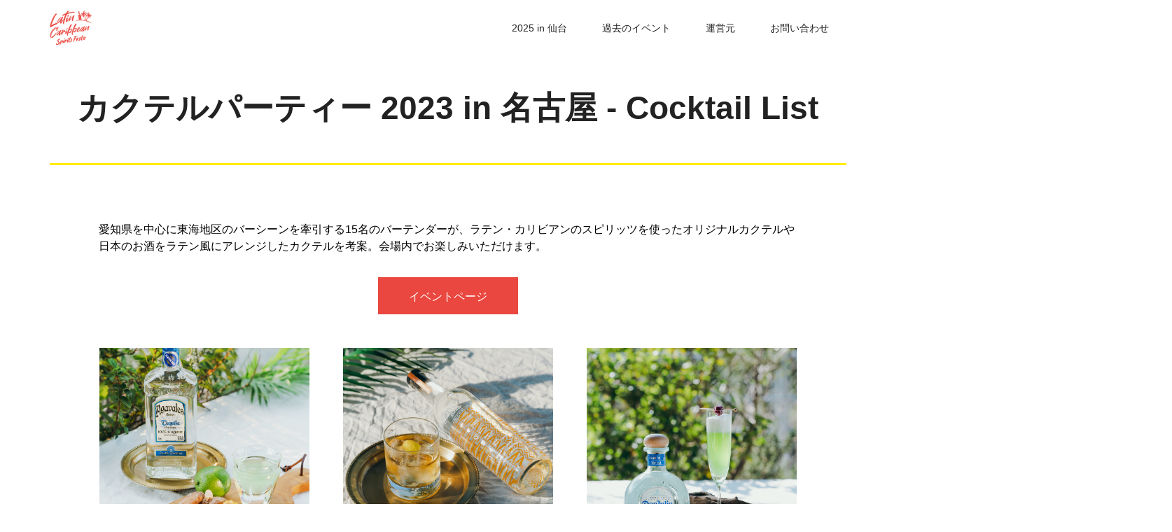

--- FILE ---
content_type: text/html; charset=UTF-8
request_url: https://latincaribbeanfesta.com/nagoya-2023-cocktail-list/
body_size: 16673
content:
<!DOCTYPE html>
<html dir="ltr" lang="ja"
	prefix="og: https://ogp.me/ns#" >
<head >
<meta charset="UTF-8">
<meta name="description" content="愛知県を中心に東海地区のバーシーンを牽引する15名のバーテンダーが、ラテン・カリビアンのスピリッツを使ったオリジナルカクテルや日本のお酒をラテン風にアレンジしたカクテルを考案。会場内でお楽しみいただけます。">
<meta name="viewport" content="width=device-width">
<title>カクテルパーティー 2023 in 名古屋 – Cocktail List｜ラテン・カリビアン スピリッツフェスタ - 公式サイト</title>

		<!-- All in One SEO 4.2.5.1 - aioseo.com -->
		<meta name="description" content="愛知県を中心に東海地区のバーシーンを牽引する15名のバーテンダーが、ラテン・カリビアンのスピリッツを使ったオリ" />
		<meta name="robots" content="max-image-preview:large" />
		<link rel="canonical" href="https://latincaribbeanfesta.com/nagoya-2023-cocktail-list/" />
		<meta name="generator" content="All in One SEO (AIOSEO) 4.2.5.1 " />

		<!-- Global site tag (gtag.js) - Google Analytics -->
<script async src="https://www.googletagmanager.com/gtag/js?id=G-03BY8SWXFT"></script>
<script>
  window.dataLayer = window.dataLayer || [];
  function gtag(){dataLayer.push(arguments);}
  gtag('js', new Date());

  gtag('config', 'G-03BY8SWXFT');
</script>
		<meta property="og:locale" content="ja_JP" />
		<meta property="og:site_name" content="ラテン・カリビアン スピリッツフェスタ -" />
		<meta property="og:type" content="article" />
		<meta property="og:title" content="カクテルパーティー 2023 in 名古屋 – Cocktail List｜ラテン・カリビアン スピリッツフェスタ - 公式サイト" />
		<meta property="og:description" content="愛知県を中心に東海地区のバーシーンを牽引する15名のバーテンダーが、ラテン・カリビアンのスピリッツを使ったオリ" />
		<meta property="og:url" content="https://latincaribbeanfesta.com/nagoya-2023-cocktail-list/" />
		<meta property="og:image" content="https://latincaribbeanfesta.com/wp-content/uploads/2023/10/lc_list_2023_nagoya_cocktail.jpg" />
		<meta property="og:image:secure_url" content="https://latincaribbeanfesta.com/wp-content/uploads/2023/10/lc_list_2023_nagoya_cocktail.jpg" />
		<meta property="og:image:width" content="1200" />
		<meta property="og:image:height" content="630" />
		<meta property="article:published_time" content="2023-10-30T08:01:57+00:00" />
		<meta property="article:modified_time" content="2023-11-30T07:07:43+00:00" />
		<meta name="twitter:card" content="summary_large_image" />
		<meta name="twitter:title" content="カクテルパーティー 2023 in 名古屋 – Cocktail List｜ラテン・カリビアン スピリッツフェスタ - 公式サイト" />
		<meta name="twitter:description" content="愛知県を中心に東海地区のバーシーンを牽引する15名のバーテンダーが、ラテン・カリビアンのスピリッツを使ったオリ" />
		<meta name="twitter:image" content="https://latincaribbeanfesta.com/wp-content/uploads/2023/10/lc_list_2023_nagoya_cocktail.jpg" />
		<script type="application/ld+json" class="aioseo-schema">
			{"@context":"https:\/\/schema.org","@graph":[{"@type":"BreadcrumbList","@id":"https:\/\/latincaribbeanfesta.com\/nagoya-2023-cocktail-list\/#breadcrumblist","itemListElement":[{"@type":"ListItem","@id":"https:\/\/latincaribbeanfesta.com\/#listItem","position":1,"item":{"@type":"WebPage","@id":"https:\/\/latincaribbeanfesta.com\/","name":"\u30db\u30fc\u30e0","description":"\u30e9\u30c6\u30f3&\u30ab\u30ea\u30d6\u306e\u304a\u9152\u30fb\u98df\u30fb\u6587\u5316\u304c\u5927\u96c6\u5408\uff01\u98df\u3079\u3066\u3001\u98f2\u3093\u3067\u3001\u4f53\u611f\u3057\u3066\u7b11\u9854\u306b\u306a\u308d\u3046\u3002 \u304a\u4e92\u3044\u8a00\u8449\u306f\u901a\u3058\u306a\u304f\u3066\u3082\u30fb\u30fb\u30fb\u305d\u308c\u305e\u308c\u306e\u571f\u5730\u3067\u8a95\u751f\u3057\u305f\u6587\u5316\u3092\u3001\u98df\u3079\u3066\u98f2\u3093\u3067\u7b11\u9854\u306b\u306a\u308b\u3002 \u30e9\u30c6\u30f3\u30a2\u30e1\u30ea\u30ab\u8af8\u56fd\u3084\u30ab\u30ea\u30d6\u6d77\u306e\u5cf6\u3005\u3092\u3001\u65c5\u3059\u308b\u3088\u3046\u306b\u697d\u3057\u3080\u30e9\u30c6\u30f3\u30fb\u30ab\u30ea\u30d3\u30a2\u30f3\u6587\u5316\u3092\u4f53\u611f\u3059\u308b\u796d\u5178\u3002","url":"https:\/\/latincaribbeanfesta.com\/"},"nextItem":"https:\/\/latincaribbeanfesta.com\/nagoya-2023-cocktail-list\/#listItem"},{"@type":"ListItem","@id":"https:\/\/latincaribbeanfesta.com\/nagoya-2023-cocktail-list\/#listItem","position":2,"item":{"@type":"WebPage","@id":"https:\/\/latincaribbeanfesta.com\/nagoya-2023-cocktail-list\/","name":"\u30ab\u30af\u30c6\u30eb\u30d1\u30fc\u30c6\u30a3\u30fc 2023 in \u540d\u53e4\u5c4b - Cocktail List","description":"\u611b\u77e5\u770c\u3092\u4e2d\u5fc3\u306b\u6771\u6d77\u5730\u533a\u306e\u30d0\u30fc\u30b7\u30fc\u30f3\u3092\u727d\u5f15\u3059\u308b15\u540d\u306e\u30d0\u30fc\u30c6\u30f3\u30c0\u30fc\u304c\u3001\u30e9\u30c6\u30f3\u30fb\u30ab\u30ea\u30d3\u30a2\u30f3\u306e\u30b9\u30d4\u30ea\u30c3\u30c4\u3092\u4f7f\u3063\u305f\u30aa\u30ea","url":"https:\/\/latincaribbeanfesta.com\/nagoya-2023-cocktail-list\/"},"previousItem":"https:\/\/latincaribbeanfesta.com\/#listItem"}]},{"@type":"Organization","@id":"https:\/\/latincaribbeanfesta.com\/#organization","name":"\u30e9\u30c6\u30f3\u30fb\u30ab\u30ea\u30d3\u30a2\u30f3 \u30b9\u30d4\u30ea\u30c3\u30c4\u30d5\u30a7\u30b9\u30bf","url":"https:\/\/latincaribbeanfesta.com\/","sameAs":["https:\/\/www.instagram.com\/latincaribbeanfesta\/"]},{"@type":"WebSite","@id":"https:\/\/latincaribbeanfesta.com\/#website","url":"https:\/\/latincaribbeanfesta.com\/","name":"\u30e9\u30c6\u30f3\u30fb\u30ab\u30ea\u30d3\u30a2\u30f3 \u30b9\u30d4\u30ea\u30c3\u30c4\u30d5\u30a7\u30b9\u30bf","inLanguage":"ja","publisher":{"@id":"https:\/\/latincaribbeanfesta.com\/#organization"}},{"@type":"WebPage","@id":"https:\/\/latincaribbeanfesta.com\/nagoya-2023-cocktail-list\/#webpage","url":"https:\/\/latincaribbeanfesta.com\/nagoya-2023-cocktail-list\/","name":"\u30ab\u30af\u30c6\u30eb\u30d1\u30fc\u30c6\u30a3\u30fc 2023 in \u540d\u53e4\u5c4b \u2013 Cocktail List\uff5c\u30e9\u30c6\u30f3\u30fb\u30ab\u30ea\u30d3\u30a2\u30f3 \u30b9\u30d4\u30ea\u30c3\u30c4\u30d5\u30a7\u30b9\u30bf - \u516c\u5f0f\u30b5\u30a4\u30c8","description":"\u611b\u77e5\u770c\u3092\u4e2d\u5fc3\u306b\u6771\u6d77\u5730\u533a\u306e\u30d0\u30fc\u30b7\u30fc\u30f3\u3092\u727d\u5f15\u3059\u308b15\u540d\u306e\u30d0\u30fc\u30c6\u30f3\u30c0\u30fc\u304c\u3001\u30e9\u30c6\u30f3\u30fb\u30ab\u30ea\u30d3\u30a2\u30f3\u306e\u30b9\u30d4\u30ea\u30c3\u30c4\u3092\u4f7f\u3063\u305f\u30aa\u30ea","inLanguage":"ja","isPartOf":{"@id":"https:\/\/latincaribbeanfesta.com\/#website"},"breadcrumb":{"@id":"https:\/\/latincaribbeanfesta.com\/nagoya-2023-cocktail-list\/#breadcrumblist"},"image":{"@type":"ImageObject","url":"https:\/\/latincaribbeanfesta.com\/wp-content\/uploads\/2023\/10\/lc_list_2023_nagoya_cocktail.jpg","@id":"https:\/\/latincaribbeanfesta.com\/#mainImage","width":1200,"height":630,"caption":"\u30ab\u30af\u30c6\u30eb\u30d1\u30fc\u30c6\u30a3\u30fc 2023 in \u540d\u53e4\u5c4b - Cocktail List"},"primaryImageOfPage":{"@id":"https:\/\/latincaribbeanfesta.com\/nagoya-2023-cocktail-list\/#mainImage"},"datePublished":"2023-10-30T08:01:57+09:00","dateModified":"2023-11-30T07:07:43+09:00"}]}
		</script>
		<!-- All in One SEO -->

<link rel="alternate" title="oEmbed (JSON)" type="application/json+oembed" href="https://latincaribbeanfesta.com/wp-json/oembed/1.0/embed?url=https%3A%2F%2Flatincaribbeanfesta.com%2Fnagoya-2023-cocktail-list%2F" />
<link rel="alternate" title="oEmbed (XML)" type="text/xml+oembed" href="https://latincaribbeanfesta.com/wp-json/oembed/1.0/embed?url=https%3A%2F%2Flatincaribbeanfesta.com%2Fnagoya-2023-cocktail-list%2F&#038;format=xml" />
		<!-- This site uses the Google Analytics by MonsterInsights plugin v8.10.0 - Using Analytics tracking - https://www.monsterinsights.com/ -->
		<!-- Note: MonsterInsights is not currently configured on this site. The site owner needs to authenticate with Google Analytics in the MonsterInsights settings panel. -->
					<!-- No UA code set -->
				<!-- / Google Analytics by MonsterInsights -->
		<style id='wp-img-auto-sizes-contain-inline-css' type='text/css'>
img:is([sizes=auto i],[sizes^="auto," i]){contain-intrinsic-size:3000px 1500px}
/*# sourceURL=wp-img-auto-sizes-contain-inline-css */
</style>
<style id='wp-block-library-inline-css' type='text/css'>
:root{--wp-block-synced-color:#7a00df;--wp-block-synced-color--rgb:122,0,223;--wp-bound-block-color:var(--wp-block-synced-color);--wp-editor-canvas-background:#ddd;--wp-admin-theme-color:#007cba;--wp-admin-theme-color--rgb:0,124,186;--wp-admin-theme-color-darker-10:#006ba1;--wp-admin-theme-color-darker-10--rgb:0,107,160.5;--wp-admin-theme-color-darker-20:#005a87;--wp-admin-theme-color-darker-20--rgb:0,90,135;--wp-admin-border-width-focus:2px}@media (min-resolution:192dpi){:root{--wp-admin-border-width-focus:1.5px}}.wp-element-button{cursor:pointer}:root .has-very-light-gray-background-color{background-color:#eee}:root .has-very-dark-gray-background-color{background-color:#313131}:root .has-very-light-gray-color{color:#eee}:root .has-very-dark-gray-color{color:#313131}:root .has-vivid-green-cyan-to-vivid-cyan-blue-gradient-background{background:linear-gradient(135deg,#00d084,#0693e3)}:root .has-purple-crush-gradient-background{background:linear-gradient(135deg,#34e2e4,#4721fb 50%,#ab1dfe)}:root .has-hazy-dawn-gradient-background{background:linear-gradient(135deg,#faaca8,#dad0ec)}:root .has-subdued-olive-gradient-background{background:linear-gradient(135deg,#fafae1,#67a671)}:root .has-atomic-cream-gradient-background{background:linear-gradient(135deg,#fdd79a,#004a59)}:root .has-nightshade-gradient-background{background:linear-gradient(135deg,#330968,#31cdcf)}:root .has-midnight-gradient-background{background:linear-gradient(135deg,#020381,#2874fc)}:root{--wp--preset--font-size--normal:16px;--wp--preset--font-size--huge:42px}.has-regular-font-size{font-size:1em}.has-larger-font-size{font-size:2.625em}.has-normal-font-size{font-size:var(--wp--preset--font-size--normal)}.has-huge-font-size{font-size:var(--wp--preset--font-size--huge)}.has-text-align-center{text-align:center}.has-text-align-left{text-align:left}.has-text-align-right{text-align:right}.has-fit-text{white-space:nowrap!important}#end-resizable-editor-section{display:none}.aligncenter{clear:both}.items-justified-left{justify-content:flex-start}.items-justified-center{justify-content:center}.items-justified-right{justify-content:flex-end}.items-justified-space-between{justify-content:space-between}.screen-reader-text{border:0;clip-path:inset(50%);height:1px;margin:-1px;overflow:hidden;padding:0;position:absolute;width:1px;word-wrap:normal!important}.screen-reader-text:focus{background-color:#ddd;clip-path:none;color:#444;display:block;font-size:1em;height:auto;left:5px;line-height:normal;padding:15px 23px 14px;text-decoration:none;top:5px;width:auto;z-index:100000}html :where(.has-border-color){border-style:solid}html :where([style*=border-top-color]){border-top-style:solid}html :where([style*=border-right-color]){border-right-style:solid}html :where([style*=border-bottom-color]){border-bottom-style:solid}html :where([style*=border-left-color]){border-left-style:solid}html :where([style*=border-width]){border-style:solid}html :where([style*=border-top-width]){border-top-style:solid}html :where([style*=border-right-width]){border-right-style:solid}html :where([style*=border-bottom-width]){border-bottom-style:solid}html :where([style*=border-left-width]){border-left-style:solid}html :where(img[class*=wp-image-]){height:auto;max-width:100%}:where(figure){margin:0 0 1em}html :where(.is-position-sticky){--wp-admin--admin-bar--position-offset:var(--wp-admin--admin-bar--height,0px)}@media screen and (max-width:600px){html :where(.is-position-sticky){--wp-admin--admin-bar--position-offset:0px}}

/*# sourceURL=wp-block-library-inline-css */
</style><style id='global-styles-inline-css' type='text/css'>
:root{--wp--preset--aspect-ratio--square: 1;--wp--preset--aspect-ratio--4-3: 4/3;--wp--preset--aspect-ratio--3-4: 3/4;--wp--preset--aspect-ratio--3-2: 3/2;--wp--preset--aspect-ratio--2-3: 2/3;--wp--preset--aspect-ratio--16-9: 16/9;--wp--preset--aspect-ratio--9-16: 9/16;--wp--preset--color--black: #000000;--wp--preset--color--cyan-bluish-gray: #abb8c3;--wp--preset--color--white: #ffffff;--wp--preset--color--pale-pink: #f78da7;--wp--preset--color--vivid-red: #cf2e2e;--wp--preset--color--luminous-vivid-orange: #ff6900;--wp--preset--color--luminous-vivid-amber: #fcb900;--wp--preset--color--light-green-cyan: #7bdcb5;--wp--preset--color--vivid-green-cyan: #00d084;--wp--preset--color--pale-cyan-blue: #8ed1fc;--wp--preset--color--vivid-cyan-blue: #0693e3;--wp--preset--color--vivid-purple: #9b51e0;--wp--preset--gradient--vivid-cyan-blue-to-vivid-purple: linear-gradient(135deg,rgb(6,147,227) 0%,rgb(155,81,224) 100%);--wp--preset--gradient--light-green-cyan-to-vivid-green-cyan: linear-gradient(135deg,rgb(122,220,180) 0%,rgb(0,208,130) 100%);--wp--preset--gradient--luminous-vivid-amber-to-luminous-vivid-orange: linear-gradient(135deg,rgb(252,185,0) 0%,rgb(255,105,0) 100%);--wp--preset--gradient--luminous-vivid-orange-to-vivid-red: linear-gradient(135deg,rgb(255,105,0) 0%,rgb(207,46,46) 100%);--wp--preset--gradient--very-light-gray-to-cyan-bluish-gray: linear-gradient(135deg,rgb(238,238,238) 0%,rgb(169,184,195) 100%);--wp--preset--gradient--cool-to-warm-spectrum: linear-gradient(135deg,rgb(74,234,220) 0%,rgb(151,120,209) 20%,rgb(207,42,186) 40%,rgb(238,44,130) 60%,rgb(251,105,98) 80%,rgb(254,248,76) 100%);--wp--preset--gradient--blush-light-purple: linear-gradient(135deg,rgb(255,206,236) 0%,rgb(152,150,240) 100%);--wp--preset--gradient--blush-bordeaux: linear-gradient(135deg,rgb(254,205,165) 0%,rgb(254,45,45) 50%,rgb(107,0,62) 100%);--wp--preset--gradient--luminous-dusk: linear-gradient(135deg,rgb(255,203,112) 0%,rgb(199,81,192) 50%,rgb(65,88,208) 100%);--wp--preset--gradient--pale-ocean: linear-gradient(135deg,rgb(255,245,203) 0%,rgb(182,227,212) 50%,rgb(51,167,181) 100%);--wp--preset--gradient--electric-grass: linear-gradient(135deg,rgb(202,248,128) 0%,rgb(113,206,126) 100%);--wp--preset--gradient--midnight: linear-gradient(135deg,rgb(2,3,129) 0%,rgb(40,116,252) 100%);--wp--preset--font-size--small: 13px;--wp--preset--font-size--medium: 20px;--wp--preset--font-size--large: 36px;--wp--preset--font-size--x-large: 42px;--wp--preset--spacing--20: 0.44rem;--wp--preset--spacing--30: 0.67rem;--wp--preset--spacing--40: 1rem;--wp--preset--spacing--50: 1.5rem;--wp--preset--spacing--60: 2.25rem;--wp--preset--spacing--70: 3.38rem;--wp--preset--spacing--80: 5.06rem;--wp--preset--shadow--natural: 6px 6px 9px rgba(0, 0, 0, 0.2);--wp--preset--shadow--deep: 12px 12px 50px rgba(0, 0, 0, 0.4);--wp--preset--shadow--sharp: 6px 6px 0px rgba(0, 0, 0, 0.2);--wp--preset--shadow--outlined: 6px 6px 0px -3px rgb(255, 255, 255), 6px 6px rgb(0, 0, 0);--wp--preset--shadow--crisp: 6px 6px 0px rgb(0, 0, 0);}:where(.is-layout-flex){gap: 0.5em;}:where(.is-layout-grid){gap: 0.5em;}body .is-layout-flex{display: flex;}.is-layout-flex{flex-wrap: wrap;align-items: center;}.is-layout-flex > :is(*, div){margin: 0;}body .is-layout-grid{display: grid;}.is-layout-grid > :is(*, div){margin: 0;}:where(.wp-block-columns.is-layout-flex){gap: 2em;}:where(.wp-block-columns.is-layout-grid){gap: 2em;}:where(.wp-block-post-template.is-layout-flex){gap: 1.25em;}:where(.wp-block-post-template.is-layout-grid){gap: 1.25em;}.has-black-color{color: var(--wp--preset--color--black) !important;}.has-cyan-bluish-gray-color{color: var(--wp--preset--color--cyan-bluish-gray) !important;}.has-white-color{color: var(--wp--preset--color--white) !important;}.has-pale-pink-color{color: var(--wp--preset--color--pale-pink) !important;}.has-vivid-red-color{color: var(--wp--preset--color--vivid-red) !important;}.has-luminous-vivid-orange-color{color: var(--wp--preset--color--luminous-vivid-orange) !important;}.has-luminous-vivid-amber-color{color: var(--wp--preset--color--luminous-vivid-amber) !important;}.has-light-green-cyan-color{color: var(--wp--preset--color--light-green-cyan) !important;}.has-vivid-green-cyan-color{color: var(--wp--preset--color--vivid-green-cyan) !important;}.has-pale-cyan-blue-color{color: var(--wp--preset--color--pale-cyan-blue) !important;}.has-vivid-cyan-blue-color{color: var(--wp--preset--color--vivid-cyan-blue) !important;}.has-vivid-purple-color{color: var(--wp--preset--color--vivid-purple) !important;}.has-black-background-color{background-color: var(--wp--preset--color--black) !important;}.has-cyan-bluish-gray-background-color{background-color: var(--wp--preset--color--cyan-bluish-gray) !important;}.has-white-background-color{background-color: var(--wp--preset--color--white) !important;}.has-pale-pink-background-color{background-color: var(--wp--preset--color--pale-pink) !important;}.has-vivid-red-background-color{background-color: var(--wp--preset--color--vivid-red) !important;}.has-luminous-vivid-orange-background-color{background-color: var(--wp--preset--color--luminous-vivid-orange) !important;}.has-luminous-vivid-amber-background-color{background-color: var(--wp--preset--color--luminous-vivid-amber) !important;}.has-light-green-cyan-background-color{background-color: var(--wp--preset--color--light-green-cyan) !important;}.has-vivid-green-cyan-background-color{background-color: var(--wp--preset--color--vivid-green-cyan) !important;}.has-pale-cyan-blue-background-color{background-color: var(--wp--preset--color--pale-cyan-blue) !important;}.has-vivid-cyan-blue-background-color{background-color: var(--wp--preset--color--vivid-cyan-blue) !important;}.has-vivid-purple-background-color{background-color: var(--wp--preset--color--vivid-purple) !important;}.has-black-border-color{border-color: var(--wp--preset--color--black) !important;}.has-cyan-bluish-gray-border-color{border-color: var(--wp--preset--color--cyan-bluish-gray) !important;}.has-white-border-color{border-color: var(--wp--preset--color--white) !important;}.has-pale-pink-border-color{border-color: var(--wp--preset--color--pale-pink) !important;}.has-vivid-red-border-color{border-color: var(--wp--preset--color--vivid-red) !important;}.has-luminous-vivid-orange-border-color{border-color: var(--wp--preset--color--luminous-vivid-orange) !important;}.has-luminous-vivid-amber-border-color{border-color: var(--wp--preset--color--luminous-vivid-amber) !important;}.has-light-green-cyan-border-color{border-color: var(--wp--preset--color--light-green-cyan) !important;}.has-vivid-green-cyan-border-color{border-color: var(--wp--preset--color--vivid-green-cyan) !important;}.has-pale-cyan-blue-border-color{border-color: var(--wp--preset--color--pale-cyan-blue) !important;}.has-vivid-cyan-blue-border-color{border-color: var(--wp--preset--color--vivid-cyan-blue) !important;}.has-vivid-purple-border-color{border-color: var(--wp--preset--color--vivid-purple) !important;}.has-vivid-cyan-blue-to-vivid-purple-gradient-background{background: var(--wp--preset--gradient--vivid-cyan-blue-to-vivid-purple) !important;}.has-light-green-cyan-to-vivid-green-cyan-gradient-background{background: var(--wp--preset--gradient--light-green-cyan-to-vivid-green-cyan) !important;}.has-luminous-vivid-amber-to-luminous-vivid-orange-gradient-background{background: var(--wp--preset--gradient--luminous-vivid-amber-to-luminous-vivid-orange) !important;}.has-luminous-vivid-orange-to-vivid-red-gradient-background{background: var(--wp--preset--gradient--luminous-vivid-orange-to-vivid-red) !important;}.has-very-light-gray-to-cyan-bluish-gray-gradient-background{background: var(--wp--preset--gradient--very-light-gray-to-cyan-bluish-gray) !important;}.has-cool-to-warm-spectrum-gradient-background{background: var(--wp--preset--gradient--cool-to-warm-spectrum) !important;}.has-blush-light-purple-gradient-background{background: var(--wp--preset--gradient--blush-light-purple) !important;}.has-blush-bordeaux-gradient-background{background: var(--wp--preset--gradient--blush-bordeaux) !important;}.has-luminous-dusk-gradient-background{background: var(--wp--preset--gradient--luminous-dusk) !important;}.has-pale-ocean-gradient-background{background: var(--wp--preset--gradient--pale-ocean) !important;}.has-electric-grass-gradient-background{background: var(--wp--preset--gradient--electric-grass) !important;}.has-midnight-gradient-background{background: var(--wp--preset--gradient--midnight) !important;}.has-small-font-size{font-size: var(--wp--preset--font-size--small) !important;}.has-medium-font-size{font-size: var(--wp--preset--font-size--medium) !important;}.has-large-font-size{font-size: var(--wp--preset--font-size--large) !important;}.has-x-large-font-size{font-size: var(--wp--preset--font-size--x-large) !important;}
/*# sourceURL=global-styles-inline-css */
</style>

<style id='classic-theme-styles-inline-css' type='text/css'>
/*! This file is auto-generated */
.wp-block-button__link{color:#fff;background-color:#32373c;border-radius:9999px;box-shadow:none;text-decoration:none;padding:calc(.667em + 2px) calc(1.333em + 2px);font-size:1.125em}.wp-block-file__button{background:#32373c;color:#fff;text-decoration:none}
/*# sourceURL=/wp-includes/css/classic-themes.min.css */
</style>
<link rel='stylesheet' id='foobox-free-min-css' href='https://latincaribbeanfesta.com/wp-content/plugins/foobox-image-lightbox/free/css/foobox.free.min.css?ver=2.7.17' type='text/css' media='all' />
<link rel='stylesheet' id='famous-style-css' href='https://latincaribbeanfesta.com/wp-content/themes/famous_tcd064-child/style.css?ver=6.9' type='text/css' media='all' />
<script type="text/javascript" src="https://latincaribbeanfesta.com/wp-includes/js/jquery/jquery.min.js?ver=3.7.1" id="jquery-core-js"></script>
<script type="text/javascript" src="https://latincaribbeanfesta.com/wp-includes/js/jquery/jquery-migrate.min.js?ver=3.4.1" id="jquery-migrate-js"></script>
<script type="text/javascript" id="foobox-free-min-js-before">
/* <![CDATA[ */
/* Run FooBox FREE (v2.7.17) */
var FOOBOX = window.FOOBOX = {
	ready: true,
	disableOthers: false,
	o: {wordpress: { enabled: true }, countMessage:'image %index of %total', excludes:'.fbx-link,.nofoobox,.nolightbox,a[href*="pinterest.com/pin/create/button/"]', affiliate : { enabled: false }},
	selectors: [
		".foogallery-container.foogallery-lightbox-foobox", ".foogallery-container.foogallery-lightbox-foobox-free", ".gallery", ".wp-block-gallery", ".wp-caption", ".wp-block-image", "a:has(img[class*=wp-image-])", ".foobox"
	],
	pre: function( $ ){
		// Custom JavaScript (Pre)
		
	},
	post: function( $ ){
		// Custom JavaScript (Post)
		
		// Custom Captions Code
		
	},
	custom: function( $ ){
		// Custom Extra JS
		
	}
};
//# sourceURL=foobox-free-min-js-before
/* ]]> */
</script>
<script type="text/javascript" src="https://latincaribbeanfesta.com/wp-content/plugins/foobox-image-lightbox/free/js/foobox.free.min.js?ver=2.7.17" id="foobox-free-min-js"></script>
<link rel="https://api.w.org/" href="https://latincaribbeanfesta.com/wp-json/" /><link rel="alternate" title="JSON" type="application/json" href="https://latincaribbeanfesta.com/wp-json/wp/v2/pages/2388" /><link rel="EditURI" type="application/rsd+xml" title="RSD" href="https://latincaribbeanfesta.com/xmlrpc.php?rsd" />
<meta name="generator" content="WordPress 6.9" />
<link rel='shortlink' href='https://latincaribbeanfesta.com/?p=2388' />
<link rel="shortcut icon" href="https://latincaribbeanfesta.com/wp-content/uploads/2022/01/lc_logo_fav.ico">
<style>
.p-button:hover, .p-category-item:hover, .p-entry-works__pager .p-pager__item a:hover, .c-comment__form-submit:hover, c-comment__password-protected, .c-pw__btn--register, .c-pw__btn { background-color: #e9473f; }
.c-comment__tab-item.is-active a, .c-comment__tab-item a:hover, .c-comment__tab-item.is-active p { background-color: #e9473f; border-color: #e9473f; }
.c-comment__tab-item.is-active a:after, .c-comment__tab-item.is-active p:after { border-top-color: #e9473f; }
.p-breadcrumb__item a:hover, .p-social-nav a:hover, .p-gallery-modal__button:hover, .p-modal-cta__close:hover, .p-index-archive__item-category:hover, .p-widget-categories .toggle-children:hover, .p-widget .searchform #searchsubmit:hover, .p-widget-search .p-widget-search__submit:hover, .slick-arrow:hover { color: #e9473f; }
.p-button, .p-pagetop a, .p-category-item, .p-page-links > span, .p-pager__item .current, .p-page-links a:hover, .p-pager__item a:hover, .p-works-gallery__filter-item.is-active span, .slick-dots li.slick-active button, .slick-dots li:hover button { background-color: #e9473f; }
.p-headline, .p-widget__title { border-color: #e9473f; }
a:hover, .p-entry__body a:hover, .custom-html-widget a:hover, .p-author__box a:hover, a:hover .p-article__title, .p-entry-nav a:hover, .p-works-gallery__filter-item:hover span, .p-entry__body .pb_simple_table a:hover { color: #999999; }
.p-pagetop a:hover { background-color: #999999; }
.p-entry__body a, .custom-html-widget a { color: #e9473f; }
body, input, textarea { font-family: "Segoe UI", Verdana, "游ゴシック", YuGothic, "Hiragino Kaku Gothic ProN", Meiryo, sans-serif; }
.p-logo, .p-page-header__title, .p-entry-works__title, .p-modal-cta__catch, .p-header-content__catch, .p-header-content__desc, .p-cb__item-headline, .p-index-about__image-label {
font-family: "Segoe UI", Verdana, "游ゴシック", YuGothic, "Hiragino Kaku Gothic ProN", Meiryo, sans-serif;
}
.c-load--type1 { border: 3px solid rgba(153, 153, 153, 0.2); border-top-color: #000000; }
.p-hover-effect--type1:hover img { -webkit-transform: scale(1.2) rotate(2deg); -moz-transform: scale(1.2) rotate(2deg); -ms-transform: scale(1.2) rotate(2deg); transform: scale(1.2) rotate(2deg); }
.p-hover-effect--type2 img { margin-left: -8px; }
.p-hover-effect--type2:hover img { margin-left: 8px; }
.p-hover-effect--type2:hover .p-hover-effect__image { background: #000000; }
.p-hover-effect--type2:hover img { opacity: 0.5 }
.p-hover-effect--type3:hover .p-hover-effect__image { background: #000000; }
.p-hover-effect--type3:hover img { opacity: 0.5; }
.p-entry__title { font-size: 30px; }
.p-entry__title, .p-article-post__title { color: #000000; }
.p-entry__body { font-size: 16px; }
.p-entry__body, .p-entry__body .pb_simple_table a { color: #000000; }
.p-entry-page__body { font-size: 16px; }
.p-entry-information__title { font-size: 30px; }
.p-entry-information__title, .p-article-information__title { color: #000000; }
.p-entry-information__body, .p-entry-information__body .pb_simple_table a { color: #000000; font-size: 16px; }
.p-entry-works__title { color: #000000; font-size: 40px; }
.p-entry-works__body { color: #000000; font-size: 14px; }
.p-gallery-modal__overlay { background: rgba(0, 0, 0, 0.5); }
.p-article-voice__title { color: #000000; font-size: 16px; }
.p-entry-voice__body { color: #000000; font-size: 14px; }
.l-header__bar { background: rgba(255, 255, 255, 1); }
body.l-header__fix .is-header-fixed .l-header__bar { background: rgba(255, 255, 255, 0.8); }
.p-header__logo--text { font-size: 30px; }
.p-footer__logo--text { font-size: 30px; }
.l-header a, .p-global-nav a { color: #222222; }
.p-global-nav .sub-menu { background-color: #ffeb00; }
.p-global-nav .sub-menu a { color: #222222; }
.p-global-nav .sub-menu a:hover, .p-global-nav .sub-menu .current-menu-item > a { background-color: #e9473f; color: #222222; }
.p-footer-info, .p-footer__logo--text a { color: #222222; }
.p-footer-info.has-bg-image::after { background-color: rgba(255,235,0, 1); }
.p-footer-info__desc { font-size: 14px; }
.p-footer-info .p-social-nav a { color: #222222; }
.p-footer-info .p-social-nav a:hover { color: #e9473f; }
.p-footer-nav__container { background-color: #ffffff; }
.p-footer-nav, .p-footer-nav li a { color: #222222; }
.p-footer-nav li a:hover { color: #666666; }
.p-copyright { background-color: #ffffff; color: #222222; }
@media (min-width: 1200px) {
	.p-global-nav a:hover, .p-global-nav > li:hover > a, .p-global-nav > li.current-menu-item > a, .p-global-nav > li.is-active > a { color: #e9473f; }
}
@media only screen and (max-width: 1199px) {
	.l-header__bar { background-color: rgba(255, 255, 255, 1); }
	.p-header__logo--text { font-size: 24px; }
	.p-global-nav { background-color: rgba(255,235,0, 1); }
	.p-global-nav a { color: #222222; }
	.p-global-nav a:hover, .p-global-nav .current-menu-item > a { background-color: rgba(233,71,63, 1); color: #222222; }
}
@media only screen and (max-width: 991px) {
	.p-footer__logo--text { font-size: 24px; }
	.p-footer-info__desc { font-size: 14px; }
	.p-entry__title { font-size: 18px; }
	.p-entry__body { font-size: 14px; }
	.p-entry-information__title { font-size: 18px; }
	.p-entry-information__body { font-size: 14px; }
	.p-entry-works__title { font-size: 34px; }
	.p-entry-works__body { font-size: 14px; }
	.p-article-voice__title { font-size: 16px; }
	.p-entry-voice__body { font-size: 14px; }
	.p-entry-page__body { font-size: 14px; }
}
#cb_1 .p-cb__item-headline {
    font-weight: bold;
}
a.q_button {
    background: #e9473f;
}
.q_button:hover, .q_button:focus {
    background: #e86e68;
}
h2.style2a {
    font-weight: bold;
    text-align: center;
    color: #222;
    border-bottom: solid #ffeb00;
}
.attention {
    font-size: 12px;
}
main.l-main {
    background: #faeae9;
}
h1.p-page-header__title {
    font-weight: bold;
    color: #222;
}
.p-footer__logo--text a {
    font-weight: bold;
}
p {
 word-break: break-all;
}
h3.style3a {
    font-weight: bold;
    font-size: 110% !important;
    display: inline-block;
    border: none;
    border-bottom: solid #ffeb00;
    margin-top: 2em !important;
}
.p-footer-info .p-social-nav a {
    font-size: 20px;
}
.center {
    text-align: center;
}
.graybox {
    background: #eee;
    padding: 1em;
}
.redbox {
    background: #faeae9;
    padding: 1em;
}
.youtube {
position: relative;
width: 100%;
padding-top: 56.25%;
}
.youtube iframe {
position: absolute;
top: 0;
right: 0;
width: 100% !important;
height: 100% !important;
}

@media screen and (max-width: 1199px) {
.p-page-header .p-page-header__title {
    font-size: 20px;
    line-height: 1.5;
}
}
@media screen and (max-width: 991px){
.p-cb__item-desc.p-cb__item-desc2 {
    text-align: left;
}
.p-cb__item-desc {
    text-align: center;
}
main.l-main {
    background: #fff;
}
header#js-page-header {
    background: #ffeb00;
}
}
@media screen and (max-width: 767px){
img.mb-none {
    display: none;
}
h2.style2a.sp-margin {
    margin-bottom: 0 !important;
}
}
@media screen and (min-width: 768px){
img.pc-none {
    display: none;
}
}
.p-index-slider__item.p-index-slider__item--1.slick-slide.slick-current.slick-active.is-active {
    background: #ffeb00;
}
.p-index-slider--type1 .p-index-slider__item.is-active .p-header-content__image > img {
    max-width: 1250px;
    margin: auto;
}
.p-header-content__image-slice {
    display: none;
}
.slick-list.draggable {
    height: 100% !important;
}</style>
<style type="text/css">
.inner.single-post {
    -webkit-box-sizing: border-box;
    box-sizing: border-box;
    position: relative;
    width: 93.75%;
    max-width: 1200px;
    margin-right: auto;
    margin-left: auto;
}
main.l-main {
    background: #fff !important;
}
.p-entry__body p { margin-bottom: 7px; font-size: inherit; line-height: 1.5; }

.bottle_name p {
    line-height: 1.5;
    margin-bottom: 1.5em;
}
.gin-list-col {
    display: inline-block;
    width: 33.3333%;
    padding-left: 2.3%;
    padding-right: 2.3%;
    margin-bottom: 4.6%;
    vertical-align: top;
}
#gin-list {
    overflow: hidden;
}
.gin-list-inner {
    margin-left: -2.3%;
    margin-right: -2.3%;
    font-size: 0;
}
.gin_info {
    font-size: 15px;
    line-height: 2.5;
}
h3.name_bold {
    font-size: 18px;
    font-weight: bolder;
    margin: inherit;
    margin-bottom: 0.5em;
    padding-top: 0;
}
.bottle_name {
    padding: 2em 2em 0.5em;
    font-size: 13px;
    background: #ebf6f9;
}
.bold {
    font-weight: bolder;
}
.name_bold_mod {
    font-weight: bolder;
    font-size: 17px;
}
.post-content h2 {
    font-size: 200%;
    text-align: center;
    margin-bottom: 20px;
}
.post-header {
    margin: 50px auto 0px;
    text-align: center;
    background: rgba(254,252,233,0.9);
    padding: 2.3em 1em 0;
}
.top-box {
    text-align: center;
    margin: 0px 0 60px;
    background: #ebf6f9;
    padding: 1.5em 1em 0.9em;
}
h4.name_bold2 {
    font-size: 18px;
    margin: inherit;
    margin-bottom: 0.5em;
    padding-top: 0;
}
#box dl dd {
    padding-left: 0.5em;
    line-height: 1.4;
}
#box dl dt, #box dl dd {
    display: table-cell;
    vertical-align: middle;
}
#box dl dt {
    width: 25%;
}
#box dl {
    display: table;
    width: 100%;
    margin-bottom: 0.7em;
}
#box {
    margin: 0 auto;
}
.post-content h2 {
    font-weight: bold;
}
.top-box.margin-fix {
    margin: 2em 0 3em;
}
p.button a {
    color: #fff;
    padding: 0 1em;
}
p.button a:hover {
    color: #fff;
}
.p-entry__thumbnail {
    display: none;
}
.p-entry-page__inner {
    border-top: solid #ffeb00;
}

@media only screen and (max-width: 991px){
.breadcrumb-wrapper .inner, .main > .inner, .footer .inner {
    box-sizing: border-box;
    padding: 0 20px;
    width: 100%;
}
body.l-header--type2--mobile .p-page-header {
    border-top: none;
}
.p-page-header {
    background: #fff;
    padding: 25px 0 0px;
}
.p-page-header .p-page-header__title {
    font-size: 24px;
}
header#js-page-header {
    background: #fff;
}
.menu-area {
    margin: 2em 0;
}
.p-entry-page__inner {
    padding-top: 2em;
}
}

@media only screen and (max-width: 767px){
.gin-list-col {
    display: inline-block;
    width: 100%;
    padding-left: 2.352%;
    padding-right: 2.352%;
    margin-bottom: 30px;
    vertical-align: top;
}
.gin-list-inner {
    margin-left: -2.352%;
    margin-right: -2.352%;
    font-size: 0;
}
.gin_info {
    font-size: 15px;
    line-height: 2.5;
}
h3.name_bold {
    font-size: 20px;
    font-weight: bolder;
    margin: inherit;
    margin-bottom: 0.5em;
}
.bottle_name p {
    font-size: 13px;
    line-height: 1.6;
}
.post-content h2 {
    font-size: 160%;
}
h1.post-title.headline-font-type {
    font-size: 24px !important;
}
.top-box.margin-fix {
    margin: 2em 0;
}
}
</style>
</head>
<body class="wp-singular page-template-default page page-id-2388 wp-theme-famous_tcd064 wp-child-theme-famous_tcd064-child l-header--type2 l-header--type2--mobile l-header__fix l-header__fix--mobile">
<header id="js-header" class="l-header">
	<div class="l-header__bar p-header__bar">
		<div class="p-header__bar__inner l-inner">
			<div class="p-logo p-header__logo p-header__logo--retina">
				<a href="https://latincaribbeanfesta.com/"><img src="https://latincaribbeanfesta.com/wp-content/uploads/2022/01/lc_logo_120.png" alt="ラテン・カリビアン スピリッツフェスタ" width="60"></a>
			</div>
			<div class="p-logo p-header__logo--mobile p-header__logo--retina">
				<a href="https://latincaribbeanfesta.com/"><img src="https://latincaribbeanfesta.com/wp-content/uploads/2022/01/lc_logo_120.png" alt="ラテン・カリビアン スピリッツフェスタ" width="60"></a>
			</div>
			<a href="#" id="js-menu-button" class="p-menu-button c-menu-button"></a>
<nav class="p-global-nav__container"><ul id="js-global-nav" class="p-global-nav"><li id="menu-item-4540" class="menu-item menu-item-type-post_type menu-item-object-page menu-item-has-children menu-item-4540"><a href="https://latincaribbeanfesta.com/cocktailparty-2025-sendai/">2025 in 仙台<span></span></a>
<ul class="sub-menu">
	<li id="menu-item-4575" class="menu-item menu-item-type-post_type menu-item-object-page menu-item-4575"><a href="https://latincaribbeanfesta.com/sendai-2025-cocktail-list/">カクテルリスト<span></span></a></li>
	<li id="menu-item-4551" class="menu-item menu-item-type-post_type menu-item-object-page menu-item-4551"><a href="https://latincaribbeanfesta.com/sendai-2025-list/">出展一覧<span></span></a></li>
	<li id="menu-item-4456" class="menu-item menu-item-type-custom menu-item-object-custom menu-item-4456"><a href="https://peatix.com/event/4555005/">チケット購入ページ<span></span></a></li>
</ul>
</li>
<li id="menu-item-1102" class="menu-item menu-item-type-custom menu-item-object-custom current-menu-ancestor menu-item-has-children menu-item-1102"><a href="#">過去のイベント<span></span></a>
<ul class="sub-menu">
	<li id="menu-item-3751" class="menu-item menu-item-type-custom menu-item-object-custom menu-item-has-children menu-item-3751"><a href="#">2025<span></span></a>
	<ul class="sub-menu">
		<li id="menu-item-4438" class="menu-item menu-item-type-post_type menu-item-object-page menu-item-has-children menu-item-4438"><a href="https://latincaribbeanfesta.com/cocktailparty-2025-osaka/">2025 in 大阪<span></span></a>
		<ul class="sub-menu">
			<li id="menu-item-4494" class="menu-item menu-item-type-post_type menu-item-object-page menu-item-4494"><a href="https://latincaribbeanfesta.com/osaka-2025-cocktail-list/">カクテルリスト<span></span></a></li>
			<li id="menu-item-4495" class="menu-item menu-item-type-post_type menu-item-object-page menu-item-4495"><a href="https://latincaribbeanfesta.com/osaka-2025-list/">出展一覧<span></span></a></li>
			<li id="menu-item-4437" class="menu-item menu-item-type-custom menu-item-object-custom menu-item-4437"><a href="https://peatix.com/event/4490307/">チケット購入ページ<span></span></a></li>
		</ul>
</li>
		<li id="menu-item-4225" class="menu-item menu-item-type-post_type menu-item-object-page menu-item-has-children menu-item-4225"><a href="https://latincaribbeanfesta.com/cocktailparty-2025-shizuoka/">2025 in 静岡<span></span></a>
		<ul class="sub-menu">
			<li id="menu-item-4414" class="menu-item menu-item-type-post_type menu-item-object-page menu-item-4414"><a href="https://latincaribbeanfesta.com/shizuoka-2025-cocktail-list/">カクテルリスト<span></span></a></li>
			<li id="menu-item-4237" class="menu-item menu-item-type-post_type menu-item-object-page menu-item-has-children menu-item-4237"><a href="https://latincaribbeanfesta.com/shizuoka-2025-list/">出展一覧<span></span></a>
			<ul class="sub-menu">
				<li id="menu-item-3891" class="menu-item menu-item-type-custom menu-item-object-custom menu-item-3891"><a href="https://peatix.com/event/4384742">チケット購入ページ<span></span></a></li>
			</ul>
</li>
		</ul>
</li>
		<li id="menu-item-3752" class="menu-item menu-item-type-post_type menu-item-object-page menu-item-has-children menu-item-3752"><a href="https://latincaribbeanfesta.com/cocktailparty-2025-hakata/">2025 in 博多<span></span></a>
		<ul class="sub-menu">
			<li id="menu-item-4385" class="menu-item menu-item-type-post_type menu-item-object-page menu-item-4385"><a href="https://latincaribbeanfesta.com/cocktailparty2025-hakata-report/">レポート＆ギャラリー<span></span></a></li>
			<li id="menu-item-3978" class="menu-item menu-item-type-post_type menu-item-object-page menu-item-3978"><a href="https://latincaribbeanfesta.com/hakata-2025-cocktail-list/">カクテルリスト<span></span></a></li>
			<li id="menu-item-3995" class="menu-item menu-item-type-post_type menu-item-object-page menu-item-3995"><a href="https://latincaribbeanfesta.com/hakata-2025-list/">出展一覧<span></span></a></li>
			<li id="menu-item-3721" class="menu-item menu-item-type-custom menu-item-object-custom menu-item-3721"><a href="https://peatix.com/event/4319406">チケット購入ページ<span></span></a></li>
		</ul>
</li>
		<li id="menu-item-4069" class="menu-item menu-item-type-post_type menu-item-object-page menu-item-4069"><a href="https://latincaribbeanfesta.com/chilepiscojournal2025-report/">『Chile Pisco Journal 2025』制作発表会 開催レポート<span></span></a></li>
		<li id="menu-item-3725" class="menu-item menu-item-type-post_type menu-item-object-page menu-item-has-children menu-item-3725"><a href="https://latincaribbeanfesta.com/2025-tokyo/">2025 in 東京<span></span></a>
		<ul class="sub-menu">
			<li id="menu-item-4210" class="menu-item menu-item-type-post_type menu-item-object-page menu-item-4210"><a href="https://latincaribbeanfesta.com/2025-tokyo-report/">レポート＆ギャラリー<span></span></a></li>
			<li id="menu-item-3941" class="menu-item menu-item-type-post_type menu-item-object-page menu-item-3941"><a href="https://latincaribbeanfesta.com/tokyo-2025-cocktail-list/">カクテルリスト<span></span></a></li>
			<li id="menu-item-3892" class="menu-item menu-item-type-post_type menu-item-object-page menu-item-3892"><a href="https://latincaribbeanfesta.com/tokyo-2025-list/">出展一覧<span></span></a></li>
			<li id="menu-item-3720" class="menu-item menu-item-type-custom menu-item-object-custom menu-item-3720"><a href="https://peatix.com/event/4299472">チケット購入ページ<span></span></a></li>
		</ul>
</li>
		<li id="menu-item-3653" class="menu-item menu-item-type-post_type menu-item-object-page menu-item-has-children menu-item-3653"><a href="https://latincaribbeanfesta.com/cocktailparty-2025-utsunomiya/">2025 in 宇都宮<span></span></a>
		<ul class="sub-menu">
			<li id="menu-item-3852" class="menu-item menu-item-type-post_type menu-item-object-page menu-item-3852"><a href="https://latincaribbeanfesta.com/cocktailparty2025-utsunomiya-report/">レポート&#038;ギャラリー<span></span></a></li>
			<li id="menu-item-3687" class="menu-item menu-item-type-post_type menu-item-object-page menu-item-3687"><a href="https://latincaribbeanfesta.com/utsunomiya-2025-cocktail-list/">カクテルリスト<span></span></a></li>
			<li id="menu-item-3696" class="menu-item menu-item-type-post_type menu-item-object-page menu-item-3696"><a href="https://latincaribbeanfesta.com/utsunomiya-2025-list/">出展一覧<span></span></a></li>
			<li id="menu-item-3654" class="menu-item menu-item-type-custom menu-item-object-custom menu-item-3654"><a href="https://peatix.com/event/4236900">チケット購入ページ<span></span></a></li>
		</ul>
</li>
	</ul>
</li>
	<li id="menu-item-3722" class="menu-item menu-item-type-custom menu-item-object-custom menu-item-has-children menu-item-3722"><a href="#">2024<span></span></a>
	<ul class="sub-menu">
		<li id="menu-item-3592" class="menu-item menu-item-type-post_type menu-item-object-page menu-item-has-children menu-item-3592"><a href="https://latincaribbeanfesta.com/cocktailparty-2024-nagoya/">カクテルパーティー2024 in 名古屋<span></span></a>
		<ul class="sub-menu">
			<li id="menu-item-3630" class="menu-item menu-item-type-post_type menu-item-object-page menu-item-3630"><a href="https://latincaribbeanfesta.com/nagoya-2024-cocktail-list/">カクテルリスト<span></span></a></li>
			<li id="menu-item-3606" class="menu-item menu-item-type-post_type menu-item-object-page menu-item-3606"><a href="https://latincaribbeanfesta.com/nagoya-2024-list/">出展一覧<span></span></a></li>
			<li id="menu-item-3400" class="menu-item menu-item-type-custom menu-item-object-custom menu-item-3400"><a href="https://peatix.com/event/4058826">チケット購入ページ<span></span></a></li>
		</ul>
</li>
		<li id="menu-item-3426" class="menu-item menu-item-type-post_type menu-item-object-page menu-item-has-children menu-item-3426"><a href="https://latincaribbeanfesta.com/cocktailparty-2024-osaka/">カクテルパーティー2024 in 大阪<span></span></a>
		<ul class="sub-menu">
			<li id="menu-item-3578" class="menu-item menu-item-type-post_type menu-item-object-page menu-item-3578"><a href="https://latincaribbeanfesta.com/cocktailparty2024-osaka-report/">レポート&#038;ギャラリー<span></span></a></li>
			<li id="menu-item-3465" class="menu-item menu-item-type-post_type menu-item-object-page menu-item-3465"><a href="https://latincaribbeanfesta.com/osaka-2024-cocktail-list/">カクテルリスト<span></span></a></li>
			<li id="menu-item-3441" class="menu-item menu-item-type-post_type menu-item-object-page menu-item-3441"><a href="https://latincaribbeanfesta.com/osaka-2024-list/">出展一覧<span></span></a></li>
			<li id="menu-item-2770" class="menu-item menu-item-type-custom menu-item-object-custom menu-item-2770"><a href="https://peatix.com/event/3936590/">チケット購入ページ<span></span></a></li>
		</ul>
</li>
		<li id="menu-item-3245" class="menu-item menu-item-type-post_type menu-item-object-page menu-item-has-children menu-item-3245"><a href="https://latincaribbeanfesta.com/cocktailparty-2024-shizuoka/">カクテルパーティー2024 in 静岡<span></span></a>
		<ul class="sub-menu">
			<li id="menu-item-3428" class="menu-item menu-item-type-post_type menu-item-object-page menu-item-3428"><a href="https://latincaribbeanfesta.com/cocktailparty2024-shizuoka-report/">レポート＆ギャラリー<span></span></a></li>
			<li id="menu-item-3273" class="menu-item menu-item-type-post_type menu-item-object-page menu-item-3273"><a href="https://latincaribbeanfesta.com/shizuoka-2024-cocktail-list/">カクテルリスト<span></span></a></li>
			<li id="menu-item-3241" class="menu-item menu-item-type-post_type menu-item-object-page menu-item-3241"><a href="https://latincaribbeanfesta.com/shizuoka-2024-list/">出展一覧<span></span></a></li>
			<li id="menu-item-3244" class="menu-item menu-item-type-custom menu-item-object-custom menu-item-3244"><a href="https://peatix.com/event/3937896">チケット購入ページ<span></span></a></li>
		</ul>
</li>
		<li id="menu-item-2694" class="menu-item menu-item-type-post_type menu-item-object-page menu-item-has-children menu-item-2694"><a href="https://latincaribbeanfesta.com/cocktailparty-2024-hakata/">カクテルパーティー2024 in 博多<span></span></a>
		<ul class="sub-menu">
			<li id="menu-item-3246" class="menu-item menu-item-type-post_type menu-item-object-page menu-item-3246"><a href="https://latincaribbeanfesta.com/cocktailparty2024-hakata-report/">レポート＆ギャラリー<span></span></a></li>
			<li id="menu-item-2899" class="menu-item menu-item-type-post_type menu-item-object-page menu-item-2899"><a href="https://latincaribbeanfesta.com/hakata-2024-cocktail-list/">カクテルリスト<span></span></a></li>
			<li id="menu-item-2724" class="menu-item menu-item-type-post_type menu-item-object-page menu-item-2724"><a href="https://latincaribbeanfesta.com/hakata-2024-list/">出展一覧<span></span></a></li>
			<li id="menu-item-2711" class="menu-item menu-item-type-custom menu-item-object-custom menu-item-2711"><a href="https://peatix.com/event/3872065/">チケット購入ページ<span></span></a></li>
		</ul>
</li>
		<li id="menu-item-2553" class="menu-item menu-item-type-post_type menu-item-object-page menu-item-has-children menu-item-2553"><a href="https://latincaribbeanfesta.com/2024-tokyo/">スピリッツフェスタ 2024 in 東京<span></span></a>
		<ul class="sub-menu">
			<li id="menu-item-3119" class="menu-item menu-item-type-post_type menu-item-object-page menu-item-3119"><a href="https://latincaribbeanfesta.com/2024-tokyo-report/">レポート&#038;ギャラリー<span></span></a></li>
			<li id="menu-item-2733" class="menu-item menu-item-type-post_type menu-item-object-page menu-item-2733"><a href="https://latincaribbeanfesta.com/tokyo-2024-cocktail-list/">カクテルリスト<span></span></a></li>
			<li id="menu-item-2625" class="menu-item menu-item-type-post_type menu-item-object-page menu-item-2625"><a href="https://latincaribbeanfesta.com/tokyo-2024-list/">出展一覧<span></span></a></li>
			<li id="menu-item-2626" class="menu-item menu-item-type-custom menu-item-object-custom menu-item-2626"><a href="https://peatix.com/event/3832883">チケット購入ページ<span></span></a></li>
		</ul>
</li>
		<li id="menu-item-2534" class="menu-item menu-item-type-post_type menu-item-object-page menu-item-has-children menu-item-2534"><a href="https://latincaribbeanfesta.com/cocktailparty-2024-sendai/">カクテルパーティー2024 in 仙台<span></span></a>
		<ul class="sub-menu">
			<li id="menu-item-2875" class="menu-item menu-item-type-post_type menu-item-object-page menu-item-2875"><a href="https://latincaribbeanfesta.com/cocktailparty2024-sendai-report/">レポート&#038;ギャラリー<span></span></a></li>
			<li id="menu-item-2698" class="menu-item menu-item-type-post_type menu-item-object-page menu-item-2698"><a href="https://latincaribbeanfesta.com/sendai-2024-cocktail-list/">カクテルリスト<span></span></a></li>
			<li id="menu-item-2575" class="menu-item menu-item-type-post_type menu-item-object-page menu-item-2575"><a href="https://latincaribbeanfesta.com/sendai-2024-list/">出展一覧<span></span></a></li>
			<li id="menu-item-2576" class="menu-item menu-item-type-custom menu-item-object-custom menu-item-2576"><a href="https://peatix.com/event/3833334/">チケット購入ページ<span></span></a></li>
		</ul>
</li>
	</ul>
</li>
	<li id="menu-item-3723" class="menu-item menu-item-type-custom menu-item-object-custom current-menu-ancestor menu-item-has-children menu-item-3723"><a href="#">2023<span></span></a>
	<ul class="sub-menu">
		<li id="menu-item-2264" class="menu-item menu-item-type-post_type menu-item-object-page current-menu-ancestor current-menu-parent current_page_parent current_page_ancestor menu-item-has-children menu-item-2264"><a href="https://latincaribbeanfesta.com/cocktailparty-2023-nagoya/">カクテルパーティー2023 in 名古屋<span></span></a>
		<ul class="sub-menu">
			<li id="menu-item-2505" class="menu-item menu-item-type-post_type menu-item-object-page menu-item-2505"><a href="https://latincaribbeanfesta.com/cocktailparty2023-nagoya-report/">レポート&#038;ギャラリー<span></span></a></li>
			<li id="menu-item-2402" class="menu-item menu-item-type-post_type menu-item-object-page current-menu-item page_item page-item-2388 current_page_item menu-item-2402"><a href="https://latincaribbeanfesta.com/nagoya-2023-cocktail-list/" aria-current="page">カクテルリスト<span></span></a></li>
			<li id="menu-item-2369" class="menu-item menu-item-type-post_type menu-item-object-page menu-item-2369"><a href="https://latincaribbeanfesta.com/nagoya-2023-list/">出展一覧<span></span></a></li>
			<li id="menu-item-2265" class="menu-item menu-item-type-custom menu-item-object-custom menu-item-2265"><a href="https://peatix.com/event/3684311/">チケット購入ページ<span></span></a></li>
		</ul>
</li>
		<li id="menu-item-2169" class="menu-item menu-item-type-post_type menu-item-object-page menu-item-has-children menu-item-2169"><a href="https://latincaribbeanfesta.com/cocktailparty-2023-osaka/">カクテルパーティー2023 in 大阪<span></span></a>
		<ul class="sub-menu">
			<li id="menu-item-2356" class="menu-item menu-item-type-post_type menu-item-object-page menu-item-2356"><a href="https://latincaribbeanfesta.com/cocktailparty2023-osaka-report/">レポート&#038;ギャラリー<span></span></a></li>
			<li id="menu-item-2231" class="menu-item menu-item-type-post_type menu-item-object-page menu-item-2231"><a href="https://latincaribbeanfesta.com/osaka-2023-cocktail-list/">カクテルリスト<span></span></a></li>
			<li id="menu-item-2186" class="menu-item menu-item-type-post_type menu-item-object-page menu-item-2186"><a href="https://latincaribbeanfesta.com/osaka-2023-list/">出展一覧<span></span></a></li>
		</ul>
</li>
		<li id="menu-item-1541" class="menu-item menu-item-type-post_type menu-item-object-page menu-item-has-children menu-item-1541"><a href="https://latincaribbeanfesta.com/cocktailparty-2023-hakata/">カクテルパーティー2023 in 博多<span></span></a>
		<ul class="sub-menu">
			<li id="menu-item-2140" class="menu-item menu-item-type-post_type menu-item-object-page menu-item-2140"><a href="https://latincaribbeanfesta.com/cocktailparty2023-hakata-report/">レポート&#038;ギャラリー<span></span></a></li>
			<li id="menu-item-1778" class="menu-item menu-item-type-post_type menu-item-object-page menu-item-1778"><a href="https://latincaribbeanfesta.com/hakata-2023-cocktail-list/">カクテルリスト<span></span></a></li>
			<li id="menu-item-1628" class="menu-item menu-item-type-post_type menu-item-object-page menu-item-1628"><a href="https://latincaribbeanfesta.com/hakata-2023-list/">出展一覧<span></span></a></li>
		</ul>
</li>
		<li id="menu-item-1588" class="menu-item menu-item-type-post_type menu-item-object-page menu-item-has-children menu-item-1588"><a href="https://latincaribbeanfesta.com/2023-tokyo/">スピリッツフェスタ 2023 in 東京<span></span></a>
		<ul class="sub-menu">
			<li id="menu-item-1980" class="menu-item menu-item-type-post_type menu-item-object-page menu-item-1980"><a href="https://latincaribbeanfesta.com/2023-tokyo-report/">レポート&#038;ギャラリー<span></span></a></li>
			<li id="menu-item-1720" class="menu-item menu-item-type-post_type menu-item-object-page menu-item-1720"><a href="https://latincaribbeanfesta.com/tokyo-2023-cocktail-list/">カクテルリスト<span></span></a></li>
			<li id="menu-item-1602" class="menu-item menu-item-type-post_type menu-item-object-page menu-item-1602"><a href="https://latincaribbeanfesta.com/tokyo-2023-list/">出展一覧<span></span></a></li>
			<li id="menu-item-1609" class="menu-item menu-item-type-post_type menu-item-object-page menu-item-1609"><a href="https://latincaribbeanfesta.com/2023-tokyo-ticket/">チケット販売店一覧<span></span></a></li>
		</ul>
</li>
		<li id="menu-item-1328" class="menu-item menu-item-type-post_type menu-item-object-page menu-item-has-children menu-item-1328"><a href="https://latincaribbeanfesta.com/cocktailparty-2023-okinawa/">カクテルパーティー2023 in 沖縄<span></span></a>
		<ul class="sub-menu">
			<li id="menu-item-1494" class="menu-item menu-item-type-post_type menu-item-object-page menu-item-1494"><a href="https://latincaribbeanfesta.com/cocktailparty2023-okinawa-report/">レポート&#038;ギャラリー<span></span></a></li>
			<li id="menu-item-1362" class="menu-item menu-item-type-post_type menu-item-object-page menu-item-1362"><a href="https://latincaribbeanfesta.com/okinawa-2023-cocktail-list/">カクテルリスト<span></span></a></li>
			<li id="menu-item-1371" class="menu-item menu-item-type-post_type menu-item-object-page menu-item-1371"><a href="https://latincaribbeanfesta.com/okinawa-2023-list/">出展一覧<span></span></a></li>
		</ul>
</li>
	</ul>
</li>
	<li id="menu-item-3724" class="menu-item menu-item-type-custom menu-item-object-custom menu-item-has-children menu-item-3724"><a href="#">2022<span></span></a>
	<ul class="sub-menu">
		<li id="menu-item-1103" class="menu-item menu-item-type-post_type menu-item-object-page menu-item-has-children menu-item-1103"><a href="https://latincaribbeanfesta.com/cocktailparty-2022-nagoya/">カクテルパーティー2022 in 名古屋<span></span></a>
		<ul class="sub-menu">
			<li id="menu-item-1301" class="menu-item menu-item-type-post_type menu-item-object-page menu-item-1301"><a href="https://latincaribbeanfesta.com/cocktailparty2022-nagoya-report/">レポート&#038;ギャラリー<span></span></a></li>
			<li id="menu-item-1175" class="menu-item menu-item-type-post_type menu-item-object-page menu-item-1175"><a href="https://latincaribbeanfesta.com/nagoya-2022-cocktail-list/">カクテルリスト<span></span></a></li>
			<li id="menu-item-1131" class="menu-item menu-item-type-post_type menu-item-object-page menu-item-1131"><a href="https://latincaribbeanfesta.com/nagoya-2022-list/">出展一覧<span></span></a></li>
			<li id="menu-item-1107" class="menu-item menu-item-type-post_type menu-item-object-page menu-item-1107"><a href="https://latincaribbeanfesta.com/2022-nagoya-ticket/">チケット販売店一覧<span></span></a></li>
		</ul>
</li>
		<li id="menu-item-821" class="menu-item menu-item-type-post_type menu-item-object-page menu-item-has-children menu-item-821"><a href="https://latincaribbeanfesta.com/cocktailparty-2022-osaka/">カクテルパーティー2022 in 大阪<span></span></a>
		<ul class="sub-menu">
			<li id="menu-item-1068" class="menu-item menu-item-type-post_type menu-item-object-page menu-item-1068"><a href="https://latincaribbeanfesta.com/cocktailparty2022-osaka-report/">レポート&#038;ギャラリー<span></span></a></li>
			<li id="menu-item-875" class="menu-item menu-item-type-post_type menu-item-object-page menu-item-875"><a href="https://latincaribbeanfesta.com/osaka-2022-cocktail-list/">カクテルリスト<span></span></a></li>
			<li id="menu-item-915" class="menu-item menu-item-type-post_type menu-item-object-page menu-item-915"><a href="https://latincaribbeanfesta.com/osaka-2022-list/">出展一覧<span></span></a></li>
		</ul>
</li>
		<li id="menu-item-103" class="menu-item menu-item-type-post_type menu-item-object-page menu-item-has-children menu-item-103"><a href="https://latincaribbeanfesta.com/2022-tokyo/">東京開催<span></span></a>
		<ul class="sub-menu">
			<li id="menu-item-608" class="menu-item menu-item-type-post_type menu-item-object-page menu-item-608"><a href="https://latincaribbeanfesta.com/2022-tokyo-report/">レポート&#038;ギャラリー<span></span></a></li>
			<li id="menu-item-169" class="menu-item menu-item-type-post_type menu-item-object-page menu-item-169"><a href="https://latincaribbeanfesta.com/tokyo-list/">出展一覧<span></span></a></li>
			<li id="menu-item-339" class="menu-item menu-item-type-custom menu-item-object-custom menu-item-339"><a href="https://latincaribbeanfesta.com/wp-content/uploads/2022/03/tokyo_map.pdf">会場マップ<span></span></a></li>
		</ul>
</li>
		<li id="menu-item-118" class="menu-item menu-item-type-post_type menu-item-object-page menu-item-has-children menu-item-118"><a href="https://latincaribbeanfesta.com/2022-osaka/">大阪開催<span></span></a>
		<ul class="sub-menu">
			<li id="menu-item-789" class="menu-item menu-item-type-post_type menu-item-object-page menu-item-789"><a href="https://latincaribbeanfesta.com/2022-osaka-report/">レポート&#038;ギャラリー<span></span></a></li>
			<li id="menu-item-317" class="menu-item menu-item-type-post_type menu-item-object-page menu-item-317"><a href="https://latincaribbeanfesta.com/osaka-list/">出展一覧<span></span></a></li>
			<li id="menu-item-401" class="menu-item menu-item-type-custom menu-item-object-custom menu-item-401"><a href="https://latincaribbeanfesta.com/wp-content/uploads/2022/03/osaka_map_3.pdf">会場マップ<span></span></a></li>
		</ul>
</li>
	</ul>
</li>
</ul>
</li>
<li id="menu-item-60" class="menu-item menu-item-type-post_type menu-item-object-page menu-item-60"><a href="https://latincaribbeanfesta.com/about/">運営元<span></span></a></li>
<li id="menu-item-61" class="menu-item menu-item-type-post_type menu-item-object-page menu-item-61"><a href="https://latincaribbeanfesta.com/contact/">お問い合わせ<span></span></a></li>
</ul></nav>		</div>
	</div>
</header>
<main class="l-main">
	<header id="js-page-header" class="p-page-header">
		<div class="p-page-header__inner l-inner">
			<h1 class="p-page-header__title">カクテルパーティー 2023 in 名古屋 - Cocktail List</h1>
		</div>
	</header>
		<article class="p-entry p-entry-page l-inner">
			<div class="p-entry-page__inner">
				<div class="p-entry__thumbnail"><img width="1200" height="630" src="https://latincaribbeanfesta.com/wp-content/uploads/2023/10/lc_list_2023_nagoya_cocktail.jpg" class="attachment-size5 size-size5 wp-post-image" alt="カクテルパーティー 2023 in 名古屋 - Cocktail List" decoding="async" fetchpriority="high" /></div>
				<div class="p-entry__body p-entry-page__body">
<p>愛知県を中心に東海地区のバーシーンを牽引する15名のバーテンダーが、ラテン・カリビアンのスピリッツを使ったオリジナルカクテルや日本のお酒をラテン風にアレンジしたカクテルを考案。会場内でお楽しみいただけます。</p>
<div style="margin:2em 0 3em 0; text-align: center;"><a href="https://latincaribbeanfesta.com/cocktailparty-2023-nagoya/" title="ラテン・カリビアンカクテルパーティー2023 in 名古屋" class="q_button">イベントページ</a></div>
<div id="gin-list">
<div class="gin-list-inner clearfix">
<div class="gin-list-col">
<div class="image-box">
<img decoding="async" src="https://latincaribbeanfesta.com/wp-content/uploads/2023/10/DSC01284.jpg" alt="Something Like Life" width="1000" height="1000" class="alignnone size-full wp-image-2384" />
</div>
<div class="bottle_name">
<h3 class="name_bold">Something Like Life</h3>
<p>アガバレス シルバー しいたけインフューズ / 30ml<br />
ダヴィンチ グリーンアップル カンパーニャ / 10ml<br />
シトラスストック（ライム&#038;レモン) / 10ml<br />
フレッシュグレープフルーツジュース / 40ml<br />
フレッシュライムジュース / 5ml<br />
グレープフルーツピールの塩漬け / 1枚<br />
糸唐辛子</p>
<p>[ベースブランド/輸入元]<br />
アガバレス/<a href="https://www.lead-off-japan.co.jp/" rel="noopener" target="_blank">リードオフジャパン株式会社</a></p>
<h4 class="name_bold2">Bartender</h4>
<div id="box">
<dl>
<dt><img decoding="async" src="https://latincaribbeanfesta.com/wp-content/uploads/2022/09/lc_bartender_kidokoro.png" alt="城所伸行" width="600" height="600" class="alignnone size-full wp-image-1088" /></dt>
<dd>城所伸行<br /><a href="https://www.facebook.com/angelbar1987/" rel="noopener" target="_blank">Angel bar（名古屋・錦）</a></dd>
</dl>
</div>
</div>
</div>
<div class="gin-list-col">
<div class="image-box">
<img loading="lazy" decoding="async" src="https://latincaribbeanfesta.com/wp-content/uploads/2023/10/DSC01255.jpg" alt="Last Word almost dawn - ラストワード オールモストドーン" width="1000" height="1000" class="alignnone size-full wp-image-2381" />
</div>
<div class="bottle_name">
<h3 class="name_bold">Last Word almost dawn</h3>
<p>デルンベス ドゥランゴ / 20ml<br />
シャルトリューズ ヴェール / 5ml<br />
ルクサルド マラスキーノ / 5ml<br />
自家製アップル/キナ/アシッドリキッド / 30ml<br />
ピンクデトックス コンブチャ / 30ml<br />
ローズヒップビターズ / 1dash<br />
レモンピール</p>
<p>[ベースブランド/輸入元]<br />
デルンベス/<a href="http://wazawaza.jp/" rel="noopener" target="_blank">TEQUILA MUCHO/サニーカラー・ジャパン有限会社</a></p>
<h4 class="name_bold2">Bartender</h4>
<div id="box">
<dl>
<dt><img loading="lazy" decoding="async" src="https://latincaribbeanfesta.com/wp-content/uploads/2023/09/lc_bartender2023_fukude.png" alt="福手進介" width="600" height="600" class="alignnone size-full wp-image-2249" /></dt>
<dd>福手進介<br /><a href="http://curtaincall.jp/" rel="noopener" target="_blank">The ANCESTOR（名古屋・名駅）</a></dd>
</dl>
</div>
</div>
</div>
<div class="gin-list-col">
<div class="image-box">
<img loading="lazy" decoding="async" src="https://latincaribbeanfesta.com/wp-content/uploads/2023/10/DSC01218.jpg" alt="melon POP paroma" width="1000" height="1000" class="alignnone size-full wp-image-2378" />
</div>
<div class="bottle_name">
<h3 class="name_bold">melon POP paloma</h3>
<p>ドン・フリオ ブランコ / 30ml<br />
3倍濃縮メロンソーダ / 30ml<br />
自家製バジルライムコーディアル / 10ml<br />
青リンゴウォーター / 80ml<br />
アブサン / 1dash<br />
リンゴジュース：アヤム ココナッツミルク：モナンバニラシロップ<br />
乾燥卵白</p>
<p>[ベースブランド/輸入元]<br />
ドン・フリオ/<a href="https://www.diageo.com/en/our-business/where-we-operate/asia-pacific/%E3%83%87%E3%82%A3%E3%82%A2%E3%82%B8%E3%82%AA-%E3%82%B8%E3%83%A3%E3%83%91%E3%83%B3/" rel="noopener" target="_blank">ディアジオ ジャパン株式会社</a></p>
<h4 class="name_bold2">Bartender</h4>
<div id="box">
<dl>
<dt><img loading="lazy" decoding="async" src="https://latincaribbeanfesta.com/wp-content/uploads/2023/09/lc_bartender2023_kawai.png" alt="川合信護" width="600" height="600" class="alignnone size-full wp-image-2246" /></dt>
<dd>川合信護<br /><a href="https://www.instagram.com/bar.chord/" rel="noopener" target="_blank">BAR chord（名古屋・名駅）</a></dd>
</dl>
</div>
</div>
</div>
<div class="gin-list-col">
<div class="image-box">
<img loading="lazy" decoding="async" src="https://latincaribbeanfesta.com/wp-content/uploads/2023/10/DSC01250.jpg" alt="シンガニチチャモラーダ" width="1000" height="1000" class="alignnone size-full wp-image-2371" />
</div>
<div class="bottle_name">
<h3 class="name_bold">シンガニチチャモラーダ</h3>
<p>シンガニ ロスパラレス / 40ml<br />
自家製チチャモラーダ / 100ml<br />
ライム / 10ml</p>
<p>[ベースブランド/輸入元]<br />
シンガニ ロスパラレス/<a href="https://barious.tokyo/" rel="noopener" target="_blank">Sudo Work合同会社</a></p>
<h4 class="name_bold2">Bartender</h4>
<div id="box">
<dl>
<dt><img loading="lazy" decoding="async" src="https://latincaribbeanfesta.com/wp-content/uploads/2023/09/lc_bartender2023_goto-1.png" alt="後藤啓輔" width="600" height="600" class="alignnone size-full wp-image-2263" /></dt>
<dd>後藤啓輔<br /><a href="http://www.bark90920.com/" rel="noopener" target="_blank">BAR K-9（名古屋・名駅）</a></dd>
</dl>
</div>
</div>
</div>
<div class="gin-list-col">
<div class="image-box">
<img loading="lazy" decoding="async" src="https://latincaribbeanfesta.com/wp-content/uploads/2023/10/DSC01273.jpg" alt="fruity cake" width="1000" height="1000" class="alignnone size-full wp-image-2377" />
</div>
<div class="bottle_name">
<h3 class="name_bold">fruity cake</h3>
<p>シンガ二 サン ペドロ / 20ml<br />
グレープリキッドスラブ / 40ml<br />
フルーティーケーキフォームエスプーマ / 15ml</p>
<p>[ベースブランド/輸入元]<br />
サン ペドロ/<a href="https://barious.tokyo/" rel="noopener" target="_blank">Sudo Work合同会社</a></p>
<h4 class="name_bold2">Bartender</h4>
<div id="box">
<dl>
<dt><img loading="lazy" decoding="async" src="https://latincaribbeanfesta.com/wp-content/uploads/2022/09/lc_bartender_yoshida-2.png" alt="吉田俊也" width="600" height="600" class="alignnone size-full wp-image-1091" /></dt>
<dd>吉田俊也<br /><a href="https://www.bar-thistle.com/" rel="noopener" target="_blank">Bar Thistle（名古屋・伏見）</a></dd>
</dl>
</div>
</div>
</div>
<div class="gin-list-col">
<div class="image-box">
<img loading="lazy" decoding="async" src="https://latincaribbeanfesta.com/wp-content/uploads/2023/10/DSC01264.jpg" alt="ポルべニール" width="1000" height="1000" class="alignnone size-full wp-image-2382" />
</div>
<div class="bottle_name">
<h3 class="name_bold">ポルべニール</h3>
<p>ロン サカパ 23 / 30ml<br />
だいやめ焼酎 / 20ml<br />
サンジェルマン / 5ml<br />
エスプレッソ（グァテマラ） / 10ml<br />
アガベシロップ / 5ml</p>
<p>[ベースブランド/輸入元]<br />
ロン サカパ 23/<a href="https://www.diageo.com/en/our-business/where-we-operate/asia-pacific/%E3%83%87%E3%82%A3%E3%82%A2%E3%82%B8%E3%82%AA-%E3%82%B8%E3%83%A3%E3%83%91%E3%83%B3/" rel="noopener" target="_blank">ディアジオ ジャパン株式会社</a></p>
<h4 class="name_bold2">Bartender</h4>
<div id="box">
<dl>
<dt><img loading="lazy" decoding="async" src="https://latincaribbeanfesta.com/wp-content/uploads/2022/09/lc_bartender_fukaya.png" alt="深谷幸男" width="600" height="600" class="alignnone size-full wp-image-1081" /></dt>
<dd>深谷幸男<br /><a href="http://www.bontain.co.jp/" rel="noopener" target="_blank">Coffee Bar Bontain（名古屋・錦）</a></dd>
</dl>
</div>
</div>
</div>
<div class="gin-list-col">
<div class="image-box">
<img loading="lazy" decoding="async" src="https://latincaribbeanfesta.com/wp-content/uploads/2023/10/DSC01270.jpg" alt="ブラックアールグレイ" width="1000" height="1000" class="alignnone size-full wp-image-2383" />
</div>
<div class="bottle_name">
<h3 class="name_bold">ブラックアールグレイ</h3>
<p>マウントゲイ / 30ml<br />
コアントロー / 15ml<br />
レモンジュース / 5ml<br />
蜂蜜入りアールグレイ / 45ml</p>
<p>[ベースブランド/輸入元]<br />
マウントゲイ、コアントロー/<a href="https://rcjkk.com/" rel="noopener" target="_blank">REMY COINTREAU JAPAN株式会社</a></p>
<h4 class="name_bold2">Bartender</h4>
<div id="box">
<dl>
<dt><img loading="lazy" decoding="async" src="https://latincaribbeanfesta.com/wp-content/uploads/2023/09/lc_bartender2023_murai.png" alt="村井蒔" width="600" height="600" class="alignnone size-full wp-image-2250" /></dt>
<dd>村井蒔<br /><a href="https://www.instagram.com/jigger.bar.silkroad2nd/" rel="noopener" target="_blank">ジガーバーシルクロードセカンド（名古屋・栄）</a></dd>
</dl>
</div>
</div>
</div>
<div class="gin-list-col">
<div class="image-box">
<img loading="lazy" decoding="async" src="https://latincaribbeanfesta.com/wp-content/uploads/2023/10/DSC01226.jpg" alt="Sonrisa" width="1000" height="1000" class="alignnone size-full wp-image-2379" />
</div>
<div class="bottle_name">
<h3 class="name_bold">Sonrisa</h3>
<p>サウザブルー シルバー / 20ml<br />
ジャパニーズクラフトリキュール 奏 Ｋａｎａｄｅ〈桜〉 / 10ml<br />
ヨーグリート / 10ml<br />
ココナッツミルク / 15ml<br />
モナンチーズケーキシロップ / 5ml<br />
ナツメグパウダー</p>
<p>[ベースブランド/輸入元]<br />
サウザブルー/<a href="https://www.suntory.co.jp/wnb/sauza/" rel="noopener" target="_blank">サントリー株式会社</a></p>
<h4 class="name_bold2">Bartender</h4>
<div id="box">
<dl>
<dt><img loading="lazy" decoding="async" src="https://latincaribbeanfesta.com/wp-content/uploads/2023/09/lc_bartender2023_isomura.png" alt="磯村詩音" width="600" height="600" class="alignnone size-full wp-image-2247" /></dt>
<dd>磯村詩音<br /><a href="https://www.instagram.com/tatula_bar/" rel="noopener" target="_blank">Delicious foods &#038; Bar TATULA（名古屋・栄）</a></dd>
</dl>
</div>
</div>
</div>
<div class="gin-list-col">
<div class="image-box">
<img loading="lazy" decoding="async" src="https://latincaribbeanfesta.com/wp-content/uploads/2023/10/DSC01238.jpg" alt="Purísimaプリシマ" width="1000" height="1000" class="alignnone size-full wp-image-2372" />
</div>
<div class="bottle_name">
<h3 class="name_bold">Purísima <span style="font-size: 11px;">&#8211; プリシマ</span></h3>
<p>フロール・デ・カーニャ12年 / 20ml<br />
カカオニブインフューズド オレンジリキッド / 10ml<br />
ミルクブリューニカラグア産コーヒー / 20ml<br />
ジャスミンパインコンブチャ / 10ml<br />
ネマ ノンアルコールジン / 3ml</p>
<p>[ベースブランド/輸入元]<br />
フロール・デ・カーニャ/<a href="https://id-shoji.com/" rel="noopener" target="_blank">アイデイ商事株式会社</a></p>
<h4 class="name_bold2">Bartender</h4>
<div id="box">
<dl>
<dt><img loading="lazy" decoding="async" src="https://latincaribbeanfesta.com/wp-content/uploads/2022/09/lc_bartender_kobayashi.png" alt="小林貴史" width="600" height="600" class="alignnone size-full wp-image-1076" /></dt>
<dd>小林貴史<br /><a href="https://bar-mon.com/" rel="noopener" target="_blank">BAR MON（名古屋・栄）</a></dd>
</dl>
</div>
</div>
</div>
<div class="gin-list-col">
<div class="image-box">
<img loading="lazy" decoding="async" src="https://latincaribbeanfesta.com/wp-content/uploads/2023/10/DSC01209.jpg" alt="珈琲ショーフロワ" width="1000" height="1000" class="alignnone size-full wp-image-2375" />
</div>
<div class="bottle_name">
<h3 class="name_bold">珈琲ショーフロワ</h3>
<p>フロール・デ・カーニャ エスプレッソ / 20ml<br />
SG焼酎イモ（コーヒー豆インフューズ） / 20ml<br />
コアントローノワール5ml<br />
コーヒー30ml<br />
フォームドミルク(カルダモンインフューズ)適量<br />
オレンジパウダー</p>
<p>[ベースブランド/輸入元]<br />
フロール・デ・カーニャ エスプレッソ/<a href="https://id-shoji.com/" rel="noopener" target="_blank">アイデイ商事株式会社</a></p>
<h4 class="name_bold2">Bartender</h4>
<div id="box">
<dl>
<dt><img loading="lazy" decoding="async" src="https://latincaribbeanfesta.com/wp-content/uploads/2023/09/lc_bartender2023_nakano.png" alt="中野宏昭" width="600" height="600" class="alignnone size-full wp-image-2244" /></dt>
<dd>中野宏昭<br /><a href="https://www.choeur.jp/" rel="noopener" target="_blank">Bar Chœur（名古屋・栄）</a></dd>
</dl>
</div>
</div>
</div>
<div class="gin-list-col">
<div class="image-box">
<img loading="lazy" decoding="async" src="https://latincaribbeanfesta.com/wp-content/uploads/2023/10/DSC01275.jpg" alt="Sandino（サンディーノ）" width="1000" height="1000" class="alignnone size-full wp-image-2376" />
</div>
<div class="bottle_name">
<h3 class="name_bold">Sandino（サンディーノ）</h3>
<p>フロール・デ・カーニャ4年 / 30ml<br />
ブルーミントティー / 30ml<br />
クラリファイドアーモンドバナナリキッド / 40ml<br />
モナン ブルーキュラソー / 5ml</p>
<p>[ベースブランド/輸入元]<br />
フロール・デ・カーニャ/<a href="https://id-shoji.com/" rel="noopener" target="_blank">アイデイ商事株式会社</a></p>
<h4 class="name_bold2">Bartender</h4>
<div id="box">
<dl>
<dt><img loading="lazy" decoding="async" src="https://latincaribbeanfesta.com/wp-content/uploads/2023/09/lc_bartender2023_ito.png" alt="伊藤勇介" width="600" height="600" class="alignnone size-full wp-image-2243" /></dt>
<dd>伊藤勇介<br /><a href="https://www.instagram.com/bar_alchemista1201/" rel="noopener" target="_blank">Bar Alchemista -バー アルケミスタ-（三重・四日市市）</a></dd>
</dl>
</div>
</div>
</div>
<div class="gin-list-col">
<div class="image-box">
<img loading="lazy" decoding="async" src="https://latincaribbeanfesta.com/wp-content/uploads/2023/11/DSC02819.jpg" alt="" width="1800" height="1800" class="alignnone size-full wp-image-2423" />
</div>
<div class="bottle_name">
<h3 class="name_bold">Kugani</h3>
<p>古酒 くら / 30ml<br />
サントリー KIMIA / 15ml<br />
モナン シナモンシロップ / 10ml<br />
オレンジジュース / 45ml<br />
バニラビター / 1dash<br />
食用金箔</p>
<p>[ベースブランド/輸入元]<br />
古酒 くら/<a href="https://www.helios-syuzo.co.jp/" rel="noopener" target="_blank">ヘリオス酒造株式会社</a></p>
<h4 class="name_bold2">Bartender</h4>
<div id="box">
<dl>
<dt><img loading="lazy" decoding="async" src="https://latincaribbeanfesta.com/wp-content/uploads/2023/09/lc_bartender2023_takeuchi.png" alt="竹内あさひ" width="600" height="600" class="alignnone size-full wp-image-2245" /></dt>
<dd>竹内あさひ<br /><a href="https://rockoncity.com/" rel="noopener" target="_blank">Rock on City（愛知・一宮市）</a></dd>
</dl>
</div>
</div>
</div>
<div class="gin-list-col">
<div class="image-box">
<img loading="lazy" decoding="async" src="https://latincaribbeanfesta.com/wp-content/uploads/2023/11/DSC02827.jpg" alt="" width="1800" height="1800" class="alignnone size-full wp-image-2424" />
</div>
<div class="bottle_name">
<h3 class="name_bold">ウージハル</h3>
<p>TEEDA WHITE / 20ml<br />
レモンジュース / 10ml<br />
自家製キビトウシロップ / 10ml<br />
ピサンガルーダ　グリーンバナナ / 10ml<br />
GET27 / 2.5ml<br />
BOLS　ブルーキュラソー / 2.5ml<br />
ソーダ / 45ml</p>
<p>[ベースブランド/輸入元]<br />
TEEDA WHITE/<a href="https://www.helios-syuzo.co.jp/" rel="noopener" target="_blank">ヘリオス酒造株式会社</a></p>
<h4 class="name_bold2">Bartender</h4>
<div id="box">
<dl>
<dt><img loading="lazy" decoding="async" src="https://latincaribbeanfesta.com/wp-content/uploads/2022/09/lc_bartender_kataoka.png" alt="片岡成彦" width="600" height="600" class="alignnone size-full wp-image-1087" /></dt>
<dd>片岡成彦<br /><a href="https://www.instagram.com/alvear7626ruku/" rel="noopener" target="_blank">ALVEAR（岐阜・可児市）</a></dd>
</dl>
</div>
</div>
</div>
<div class="gin-list-col">
<div class="image-box">
<img loading="lazy" decoding="async" src="https://latincaribbeanfesta.com/wp-content/uploads/2023/10/DSC01290.jpg" alt="Magic Hour" width="1000" height="1000" class="alignnone size-full wp-image-2386" />
</div>
<div class="bottle_name">
<h3 class="name_bold">Magic Hour</h3>
<p>カシャーサ51 / 20ml<br />
ジファールココナッツリキュール / 10ml<br />
グァバピューレ / 30ml<br />
自家製ジンジャーコーディアル / 10ml<br />
ライム / 7ml<br />
ジンジャービア / 20ml<br />
ナンバーワンビターズ / 3dash</p>
<p>[ベースブランド//輸入元]<br />
カシャーサ51/<a href="https://www.suntory.co.jp/wnb/products/0000000115/0000000227/0000000488.html" rel="noopener" target="_blank">サントリー株式会社</a></p>
<h4 class="name_bold2">Bartender</h4>
<div id="box">
<dl>
<dt><img loading="lazy" decoding="async" src="https://latincaribbeanfesta.com/wp-content/uploads/2022/09/lc_bartender_hata-1.png" alt="畑太周" width="600" height="600" class="alignnone size-full wp-image-1097" /></dt>
<dd>畑太周<br /><a href="https://www.sailing-bar.com/" rel="noopener" target="_blank">AMAMILIVING(BAR)（三重・伊勢市）</a></dd>
</dl>
</div>
</div>
</div>
</div>
</div>
<h2 class="style2a">ウェルカムカクテル</h2>
<div id="gin-list">
<div class="gin-list-inner clearfix">
<div class="gin-list-col">
<div class="image-box">
<img loading="lazy" decoding="async" src="https://latincaribbeanfesta.com/wp-content/uploads/2023/10/DSC01248.jpg" alt="サウザハイボール" width="1000" height="1000" class="alignnone size-full wp-image-2380" />
</div>
<div class="bottle_name">
<h3 class="name_bold">サウザハイボール</h3>
<p>サウザブルー レポサド / 30ml<br />
ソーダアップ</p>
<p>[ベースブランド//輸入元]<br />
サウザブルー/<a href="https://www.suntory.co.jp/wnb/sauza/" rel="noopener" target="_blank">サントリー株式会社</a></p>
<h4 class="name_bold2">Bartender</h4>
<div id="box">
<dl>
<dt><img loading="lazy" decoding="async" src="https://latincaribbeanfesta.com/wp-content/uploads/2022/09/lc_bartender_higuchi.png" alt="樋口諒" width="600" height="600" class="alignnone size-full wp-image-1084" /></dt>
<dd>樋口諒<br /><a href="http://bar-scum.com/" rel="noopener" target="_blank">Rock bar SCUM（名古屋・錦）</a></dd>
</dl>
</div>
</div>
</div>
<div class="gin-list-col">
<div class="image-box">
<img loading="lazy" decoding="async" src="https://latincaribbeanfesta.com/wp-content/uploads/2023/10/DSC01309-2.jpg" alt="モンテロボス トマトソーダ" width="1000" height="1000" class="alignnone size-full wp-image-2385" />
</div>
<div class="bottle_name">
<h3 class="name_bold">モンテロボス トマトソーダ</h3>
<p>モンテロボス エスパディン / 30ml<br />
トマトジュース（有塩） / 40ml<br />
ソーダ<br />
ハーブミックス（エルブ・ド・プロバンス）<br />
タバスコ </p>
<p>[ベースブランド//輸入元]<br />
モンテロボス<a href="https://ctspiritsjapan.co.jp/" rel="noopener" target="_blank">CT Spirits Japan株式会社</a></p>
<h4 class="name_bold2">Bartender</h4>
<div id="box">
<dl>
<dt><img loading="lazy" decoding="async" src="https://latincaribbeanfesta.com/wp-content/uploads/2022/09/lc_bartender_higuchi.png" alt="樋口諒" width="600" height="600" class="alignnone size-full wp-image-1084" /></dt>
<dd>樋口諒<br /><a href="http://bar-scum.com/" rel="noopener" target="_blank">Rock bar SCUM（名古屋・錦）</a></dd>
</dl>
</div>
</div>
</div>
<div class="gin-list-col">
<div class="image-box">
<img loading="lazy" decoding="async" src="https://latincaribbeanfesta.com/wp-content/uploads/2023/10/DSC01310.jpg" alt="エスポロン パロマ" width="1000" height="1000" class="alignnone size-full wp-image-2387" />
</div>
<div class="bottle_name">
<h3 class="name_bold">エスポロン パロマ</h3>
<p>エスポロン ブランコ / 30ml<br />
グレープフルーツジュース / 45ml<br />
トニック<br />
塩少々</p>
<p>[ベースブランド//輸入元]<br />
エスポロン<a href="https://ctspiritsjapan.co.jp/" rel="noopener" target="_blank">CT Sprits Japan株式会社</a></p>
<h4 class="name_bold2">Bartender</h4>
<div id="box">
<dl>
<dt><img loading="lazy" decoding="async" src="https://latincaribbeanfesta.com/wp-content/uploads/2022/09/lc_bartender_higuchi.png" alt="樋口諒" width="600" height="600" class="alignnone size-full wp-image-1084" /></dt>
<dd>樋口諒<br /><a href="http://bar-scum.com/" rel="noopener" target="_blank">Rock bar SCUM（名古屋・錦）</a></dd>
</dl>
</div>
</div>
</div>
</div>
</div>
				</div>
			</div>
		</article>
</main>
<footer class="l-footer">
	<div class="p-footer-info has-bg-image has-bg-image-parallax" data-src="https://latincaribbeanfesta.com/wp-content/uploads/2022/01/lc_logo_500.png">
		<div class="p-footer-info__inner l-inner">
			<div class="p-logo p-footer__logo p-footer__logo--text">
				<a href="https://latincaribbeanfesta.com/">ラテン・カリビアン スピリッツフェスタ</a>
			</div>
			<div class="p-logo p-footer__logo--mobile p-footer__logo--text">
				<a href="https://latincaribbeanfesta.com/">ラテン・カリビアン スピリッツフェスタ</a>
			</div>
			<ul class="p-social-nav"><li class="p-social-nav__item p-social-nav__item--instagram"><a href="https://www.instagram.com/latincaribbeanfesta/" target="_blank"></a></li></ul>
			<div class="p-footer-info__desc">ラテンアメリカ諸国やカリブ海の島々を旅するように楽しむラテン・カリビアン文化を体感する祭典。<br>各国特産のお酒やフードトラックから提供する本格的な料理、多彩な雑貨や食品の販売コーナーなど、開放的な空間を自由に回遊しながらお楽しみください。</div>
		</div>
	</div>
	<nav class="p-footer-nav__container"><ul id="menu-%e3%83%95%e3%83%83%e3%83%80%e3%83%bc%e3%83%a1%e3%83%8b%e3%83%a5%e3%83%bc" class="p-footer-nav l-inner"><li id="menu-item-63" class="menu-item menu-item-type-custom menu-item-object-custom menu-item-home menu-item-63"><a href="https://latincaribbeanfesta.com/">Home</a></li><li id="menu-item-65" class="menu-item menu-item-type-post_type menu-item-object-page menu-item-65"><a href="https://latincaribbeanfesta.com/about/">運営元</a></li><li id="menu-item-64" class="menu-item menu-item-type-post_type menu-item-object-page menu-item-privacy-policy menu-item-64"><a rel="privacy-policy" href="https://latincaribbeanfesta.com/privacy-policy/">プライバシーポリシー</a></li><li id="menu-item-66" class="menu-item menu-item-type-post_type menu-item-object-page menu-item-66"><a href="https://latincaribbeanfesta.com/contact/">お問い合わせ</a></li></ul></nav>
	<div class="p-copyright">
		<div class="p-copyright__inner l-inner">
			<p>Copyright &copy;<span class="u-hidden-xs">2025</span> ラテン・カリビアン スピリッツフェスタ. All Rights Reserved.</p>
		</div>
	</div>
	<div id="js-pagetop" class="p-pagetop"><a href="#"></a></div>
</footer>
<script type="speculationrules">
{"prefetch":[{"source":"document","where":{"and":[{"href_matches":"/*"},{"not":{"href_matches":["/wp-*.php","/wp-admin/*","/wp-content/uploads/*","/wp-content/*","/wp-content/plugins/*","/wp-content/themes/famous_tcd064-child/*","/wp-content/themes/famous_tcd064/*","/*\\?(.+)"]}},{"not":{"selector_matches":"a[rel~=\"nofollow\"]"}},{"not":{"selector_matches":".no-prefetch, .no-prefetch a"}}]},"eagerness":"conservative"}]}
</script>
<script type="text/javascript" src="https://latincaribbeanfesta.com/wp-content/themes/famous_tcd064/js/functions.js?ver=6.9" id="famous-script-js"></script>
<script type="text/javascript" src="https://latincaribbeanfesta.com/wp-content/themes/famous_tcd064/js/header-fix.js?ver=6.9" id="famous-header-fix-js"></script>
<script>
jQuery(function($){
	var initialized = false;
	var initialize = function(){
		if (initialized) return;
		initialized = true;

		$(document).trigger('js-initialized');
		$(window).trigger('resize').trigger('scroll');
	};

	initialize();
	$(document).trigger('js-initialized-after');

});
</script>
</body>
</html>


--- FILE ---
content_type: text/css
request_url: https://latincaribbeanfesta.com/wp-content/themes/famous_tcd064-child/style.css?ver=6.9
body_size: 80
content:
@charset "utf-8";
/* CSS Document */

/*
Template:famous_tcd064
Theme Name:famous_tcd064-child
Description:famous_tcd064の子テーマです
*/

@import url('../famous_tcd064/style.css');